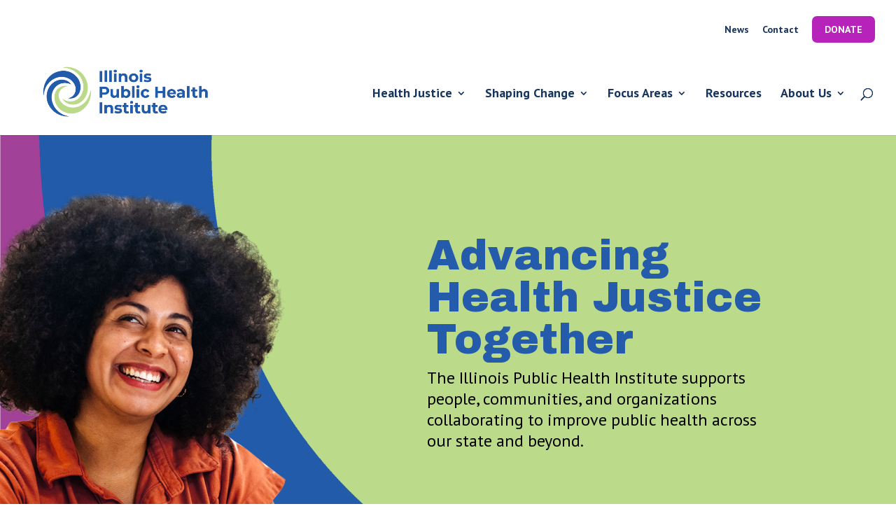

--- FILE ---
content_type: text/css
request_url: https://iphionline.org/wp-content/uploads/wtfdivi/wp_head.css?ver=1768265779
body_size: -212
content:
#top-menu li li a:hover{background-color:#bcda8a}#top-menu-nav #top-menu a:hover,#mobile_menu_slide a:hover{color:rgba(0,0,0,1) !important;opacity:1 !important}

--- FILE ---
content_type: text/css
request_url: https://iphionline.org/wp-content/et-cache/16/et-core-unified-16.min.css?ver=1769220303
body_size: 291
content:
.drop-menu ul{right:0px!important}.pt-sans-regular{font-family:"PT Sans",sans-serif;font-weight:400;font-style:normal}.pt-sans-bold{font-family:"PT Sans",sans-serif;font-weight:700;font-style:normal}.pt-sans-regular-italic{font-family:"PT Sans",sans-serif;font-weight:400;font-style:italic}.pt-sans-bold-italic{font-family:"PT Sans",sans-serif;font-weight:700;font-style:italic}#et-secondary-nav li:last-child a{display:inline-block!important;background:#B622BA!important;padding:12px 18px!important;border-radius:7px;margin:12px 0;color:white!important}#et-secondary-nav li:last-child a:hover{background:#ee2dfc!important}#et-secondary-nav .sub-menu li a,#top-menu .sub-menu li a{line-height:1.2!important;padding-top:6px!important;padding-bottom:6px!important}.single-post .entry-content figure.wp-block-image,.single-post .entry-content img{margin:2rem}input.facetwp-search::placeholder{color:#4e4e4e}input.text,input.title,input[type=email],input[type=password],input[type=tel],input[type=text],select,textarea{border-color:#666666}#et_search_icon.keyboard-navigation-outline{height:24px;width:24px;display:block;margin:-6px 0 0 -4px}.et_pb_widget a{text-decoration:underline}@media (min-width:1360px){.et_header_style_left .logo_container{top:-30px!important}.et_secondary_nav_enabled #page-container #top-header{z-index:1}}@media (min-width:1360px){.et_header_style_left .logo_container{top:-30px!important}.et_secondary_nav_enabled #page-container #top-header{z-index:1}}@media only screen and (max-width:1040px){#top-menu{display:none}#et_mobile_nav_menu{display:block}}@media (max-width:980px){img#logo{max-width:none!important;max-height:none!important;width:50%!important}

--- FILE ---
content_type: text/css
request_url: https://iphionline.org/wp-content/et-cache/16/et-core-unified-tb-122-deferred-16.min.css?ver=1769220439
body_size: 1559
content:
.et-l--footer>.et_builder_inner_content>.et_pb_section.et_pb_section_0_tb_footer,.et-l--footer>.et_builder_inner_content>.et_pb_section.et_pb_section_1_tb_footer{background-color:#17365F!important}.et_pb_text_0_tb_footer,ul.et_pb_social_media_follow_0_tb_footer,.et_pb_blog_1,.et_pb_text_1_tb_footer,.et_pb_text_2_tb_footer,.et_pb_text_3_tb_footer,.et_pb_blurb_6 .et_pb_blurb_container,.et_pb_blurb_7 .et_pb_blurb_container,.et_pb_blurb_8 .et_pb_blurb_container,.et_pb_blurb_9 .et_pb_blurb_container,.et_pb_text_10,.et_pb_blurb_10 .et_pb_blurb_container,.et_pb_blurb_11 .et_pb_blurb_container,.et_pb_text_11{text-align:start}.et_pb_text_0_tb_footer .et_pb_text_inner{font-size:15px}.et_pb_text_0_tb_footer .et_pb_text_inner h3,.et_pb_text_1_tb_footer .et_pb_text_inner h3,.et_pb_text_2_tb_footer .et_pb_text_inner h3,.et_pb_text_3_tb_footer .et_pb_text_inner h3,.et_pb_text_10 .et_pb_text_inner h3,.et_pb_text_11 .et_pb_text_inner h3{font-size:30px}.et_pb_social_media_follow_0_tb_footer.et_block_module li.et_pb_social_icon{display:inline-block}.et_pb_code_0_tb_footer,.et_pb_code_1,.et_pb_code_1_tb_footer{margin-bottom:0px!important}.et_pb_social_media_follow_network_0_tb_footer a.icon{background-color:#007bb6!important}.et_pb_row_1_tb_footer,.et_pb_pagebuilder_layout.single-post:not(.et-tb-has-body) #main-content .et_pb_row.et_pb_row_1_tb_footer{width:80%!important}.et_pb_row_1_tb_footer{flex-wrap:nowrap}.et_pb_blog_1 .et_pb_posts{--column-count:3;grid-template-columns:repeat(var(--column-count),1fr);grid-template-rows:none;grid-auto-rows:auto;grid-auto-flow:row}.et_pb_blog_1 .et_pb_post .entry-title a,.et_pb_blog_1 .not-found-title{font-family:var(--et_global_body_font);font-weight:700}.et_pb_blog_1 .et_pb_post .entry-title,.et_pb_blog_1 .et_pb_post .entry-title a,.et_pb_blog_1 .not-found-title{font-size:26px}.et_pb_blog_1 .et_pb_post .post-meta,.et_pb_blog_1 .et_pb_post .post-meta a,#left-area .et_pb_blog_1 .et_pb_post .post-meta,#left-area .et_pb_blog_1 .et_pb_post .post-meta a{font-weight:600;text-transform:uppercase;font-size:15px}.et_pb_blog_1 .et_pb_post,.et_pb_blog_1 .et_pb_post .post-content *{color:#000000!important}.et_pb_blog_1 .et_pb_post p{line-height:1.3em}.et_pb_blog_1 .et_pb_post div.post-content a.more-link{text-transform:uppercase;color:#245BAA!important;line-height:2.4em}.et_pb_blog_1 .et_overlay::before{font-family:"ETmodules"!important;content:'\e050'!important;font-weight:400!important}.et_pb_cta_1.et_pb_promo,.et_pb_blurb_6:hover,.et_pb_row_17:hover{background-color:RGBA(255,255,255,0)}.et_pb_cta_1 .et_pb_promo_description,.et_pb_cta_1 .et_pb_module_header,.et_pb_cta_1 .et_pb_button_wrapper{text-align:center}.et_pb_cta_1.et_pb_promo h2,.et_pb_cta_1.et_pb_promo h1.et_pb_module_header,.et_pb_cta_1.et_pb_promo h3.et_pb_module_header,.et_pb_cta_1.et_pb_promo h4.et_pb_module_header,.et_pb_cta_1.et_pb_promo h5.et_pb_module_header,.et_pb_cta_1.et_pb_promo h6.et_pb_module_header{font-size:50px!important;text-align:left!important}.et_pb_cta_1.et_pb_promo .et_pb_promo_description div{line-height:1.4em;text-align:left}body #page-container .et_pb_cta_1.et_pb_promo .et_pb_promo_button.et_pb_button{background-color:#B622BA;font-weight:700;text-transform:uppercase;color:#FFFFFF!important;border-top-left-radius:15px;border-top-right-radius:15px;border-bottom-right-radius:15px;border-bottom-left-radius:15px;border-width:1px;border-color:#dd5be1;border-style:solid}.et_pb_cta_1 .et_pb_button{box-shadow:0px 12px 18px -6px rgba(0,0,0,0.3)}.et_pb_cta_1.et_pb_promo .et_pb_button_wrapper{text-align:left}body #page-container .et_pb_cta_1.et_pb_promo .et_pb_promo_button.et_pb_button:after{font-family:"ETmodules"!important;font-weight:400!important;font-size:1.6em;line-height:1.7em!important;display:inline-block;color:#FFFFFF}body #page-container .et_pb_cta_1.et_pb_promo .et_pb_promo_button.et_pb_button:hover:after{opacity:1}body #page-container .et_pb_cta_1.et_pb_promo .et_pb_promo_button.et_pb_button:hover{padding-right:2em;padding-left:0.7em}.et_pb_text_1_tb_footer .et_pb_text_inner,.et_pb_text_2_tb_footer .et_pb_text_inner,.et_pb_text_3_tb_footer .et_pb_text_inner{font-size:15px;line-height:1.4em}.et_pb_blurb_6,.et_pb_blurb_8{background-color:#FFFFFF;padding-top:8%!important;padding-right:8%!important;padding-bottom:8%!important;padding-left:8%!important;border-color:RGBA(255,255,255,0);transition-property:background-color;transition-duration:300ms;transition-timing-function:ease;transition-delay:0ms;background-color:#FFFFFF}.et_pb_blurb_6 .et-pb-icon,.et_pb_blurb_7 .et-pb-icon,.et_pb_blurb_8 .et-pb-icon,.et_pb_blurb_9 .et-pb-icon,.et_pb_blurb_10 .et-pb-icon,.et_pb_blurb_11 .et-pb-icon{color:var(--gcid-primary-color)}.et_pb_blurb_6 .et_pb_main_blurb_image .et_pb_image_wrap.et_pb_only_image_mode_wrap,.et_pb_blurb_7 .et_pb_main_blurb_image .et_pb_image_wrap.et_pb_only_image_mode_wrap,.et_pb_blurb_8 .et_pb_main_blurb_image .et_pb_image_wrap.et_pb_only_image_mode_wrap,.et_pb_blurb_9 .et_pb_main_blurb_image .et_pb_image_wrap.et_pb_only_image_mode_wrap,.et_pb_blurb_10 .et_pb_main_blurb_image .et_pb_image_wrap.et_pb_only_image_mode_wrap,.et_pb_blurb_11 .et_pb_main_blurb_image .et_pb_image_wrap.et_pb_only_image_mode_wrap{width:75px}.et_pb_blurb_6 .et_pb_module_header,.et_pb_blurb_7 .et_pb_module_header,.et_pb_blurb_8 .et_pb_module_header,.et_pb_blurb_9 .et_pb_module_header,.et_pb_blurb_10 .et_pb_module_header,.et_pb_blurb_11 .et_pb_module_header{font-size:22px;text-align:center}.et_pb_blurb_7,.et_pb_blurb_10,.et_pb_blurb_11{background-color:RGBA(255,255,255,0);padding-top:8%!important;padding-right:8%!important;padding-bottom:8%!important;padding-left:8%!important;background-color:RGBA(255,255,255,0)}.et_pb_blurb_8:hover,.et_pb_blurb_9:hover{background-color:initial}.et_pb_blurb_9{background-color:#FFFFFF;padding-top:8%!important;padding-right:0%!important;padding-bottom:8%!important;padding-left:0%!important;border-color:#BCDA8A;transition-property:background-color;transition-duration:300ms;transition-timing-function:ease;transition-delay:0ms;background-color:#FFFFFF}.et_pb_section_13.et_pb_section{padding-top:8%;padding-bottom:8%}.et-l--post>.et_builder_inner_content>.et_pb_section.et_pb_section_14{background-color:RGBA(234,230,197,0.57)!important}.et-l--post>.et_builder_inner_content>.et_pb_section.et_pb_section_15{background-color:#245BAA!important}.et_pb_section_15{background-repeat:no-repeat!important;background-image:url(https://iphionline.org/wp-content/uploads/2025/10/bluepart.png)!important}.et_pb_section_15.et_pb_section{margin-bottom:0px;padding-bottom:0px}.et_pb_row_16.et_pb_row{padding-top:0px!important}.et_pb_row_17{transition-property:background-color;transition-duration:300ms;transition-timing-function:ease;transition-delay:0ms}.et_pb_row_21.et_pb_row{margin-bottom:0px!important;padding-bottom:0px!important}.et_pb_column_26{background-color:rgba(182,34,186,0.11);border-width:4px;border-color:#B622BA;border-style:solid;box-shadow:0px 12px 18px -6px rgba(0,0,0,0.3)}.et_pb_column_27,.et_pb_column_31{background-color:#FFFFFF;border-width:4px;border-color:#0C71C3;border-style:solid;box-shadow:0px 12px 18px -6px rgba(0,0,0,0.3);transition-property:background-color;transition-duration:300ms;transition-timing-function:ease;transition-delay:0ms}.et_pb_column_27:hover,.et_pb_column_31:hover{background-color:rgba(12,113,195,0.21)}.et_pb_column_28,.et_pb_column_29{background-color:#FFFFFF;border-width:4px;border-color:#BCDA8A;border-style:solid;box-shadow:0px 12px 18px -6px rgba(0,0,0,0.3);transition-property:background-color;transition-duration:300ms;transition-timing-function:ease;transition-delay:0ms}.et_pb_column_28:hover,.et_pb_column_29:hover{background-color:rgba(188,218,138,0.38)}.et_pb_column_30{background-color:#FFFFFF;border-width:4px;border-color:#B622BA;border-style:solid;box-shadow:0px 12px 18px -6px rgba(0,0,0,0.3);transition-property:background-color;transition-duration:300ms;transition-timing-function:ease;transition-delay:0ms}.et_pb_column_30:hover{background-color:rgba(182,34,186,0.11)}@media only screen and (max-width:980px){.et_pb_text_0_tb_footer .et_pb_text_inner h3,.et_pb_text_1_tb_footer .et_pb_text_inner h3,.et_pb_text_2_tb_footer .et_pb_text_inner h3,.et_pb_text_3_tb_footer .et_pb_text_inner h3,.et_pb_text_10 .et_pb_text_inner h3,.et_pb_text_11 .et_pb_text_inner h3{font-size:20px}.et_pb_blog_1 .et_pb_posts{--column-count:2;grid-template-columns:repeat(var(--column-count),1fr);grid-template-rows:none;grid-auto-rows:auto;grid-auto-flow:row}.et_pb_cta_1 .et_pb_promo_description,.et_pb_cta_1 .et_pb_module_header,.et_pb_cta_1 .et_pb_button_wrapper{text-align:start}.et_pb_cta_1.et_pb_promo h2,.et_pb_cta_1.et_pb_promo h1.et_pb_module_header,.et_pb_cta_1.et_pb_promo h3.et_pb_module_header,.et_pb_cta_1.et_pb_promo h4.et_pb_module_header,.et_pb_cta_1.et_pb_promo h5.et_pb_module_header,.et_pb_cta_1.et_pb_promo h6.et_pb_module_header{font-size:40px!important;text-align:center!important}.et_pb_cta_1.et_pb_promo .et_pb_button_wrapper{text-align:center}.et_pb_image_5{width:50%;margin-left:auto!important;margin-right:auto!important}.et_pb_blurb_6 .et_pb_blurb_content{max-width:90%}.et_pb_row_17.et_pb_row,.et_pb_row_18.et_pb_row{padding-right:10%!important;padding-left:10%!important}.et_pb_row_17,.et_pb_pagebuilder_layout.single-post:not(.et-tb-has-body) #main-content .et_pb_row.et_pb_row_17,.et_pb_row_18,.et_pb_pagebuilder_layout.single-post:not(.et-tb-has-body) #main-content .et_pb_row.et_pb_row_18{width:!important}}@media only screen and (max-width:767px){.et_pb_section_0_tb_footer{display:none!important}.et_pb_blog_1 .et_pb_posts{--column-count:1;grid-template-columns:repeat(var(--column-count),1fr);grid-template-rows:none;grid-auto-rows:auto;grid-auto-flow:row}.et_pb_cta_1.et_pb_promo h2,.et_pb_cta_1.et_pb_promo h1.et_pb_module_header,.et_pb_cta_1.et_pb_promo h3.et_pb_module_header,.et_pb_cta_1.et_pb_promo h4.et_pb_module_header,.et_pb_cta_1.et_pb_promo h5.et_pb_module_header,.et_pb_cta_1.et_pb_promo h6.et_pb_module_header{font-size:26px!important}.et_pb_blurb_6 .et_pb_module_header,.et_pb_blurb_8 .et_pb_module_header,.et_pb_blurb_10 .et_pb_module_header{font-size:20px}.et_pb_row_16.et_pb_row{margin-top:5%!important}.et_pb_row_17,.et_pb_pagebuilder_layout.single-post:not(.et-tb-has-body) #main-content .et_pb_row.et_pb_row_17,.et_pb_row_18,.et_pb_pagebuilder_layout.single-post:not(.et-tb-has-body) #main-content .et_pb_row.et_pb_row_18{width:80%!important}}@media only screen and (min-width:768px) and (max-width:980px){.et_pb_section_1_tb_footer{display:none!important}}@media only screen and (min-width:981px){.et_pb_section_1_tb_footer{display:none!important}}.et-db #et-boc .et-l.et-l--footer .et_builder_inner_content{z-index:auto}

--- FILE ---
content_type: application/javascript
request_url: https://iphionline.org/wp-content/plugins/invisible-engines-accessibility/script.js?ver=1.0.2
body_size: -184
content:
jQuery( document ).ready( function () {
	

});

document.addEventListener('facetwp-loaded', function() {
	// Add text label to search icon
	jQuery( '.facetwp-facet-search i.facetwp-icon' ).attr( 'aria-label', 'Search icon' );
});
